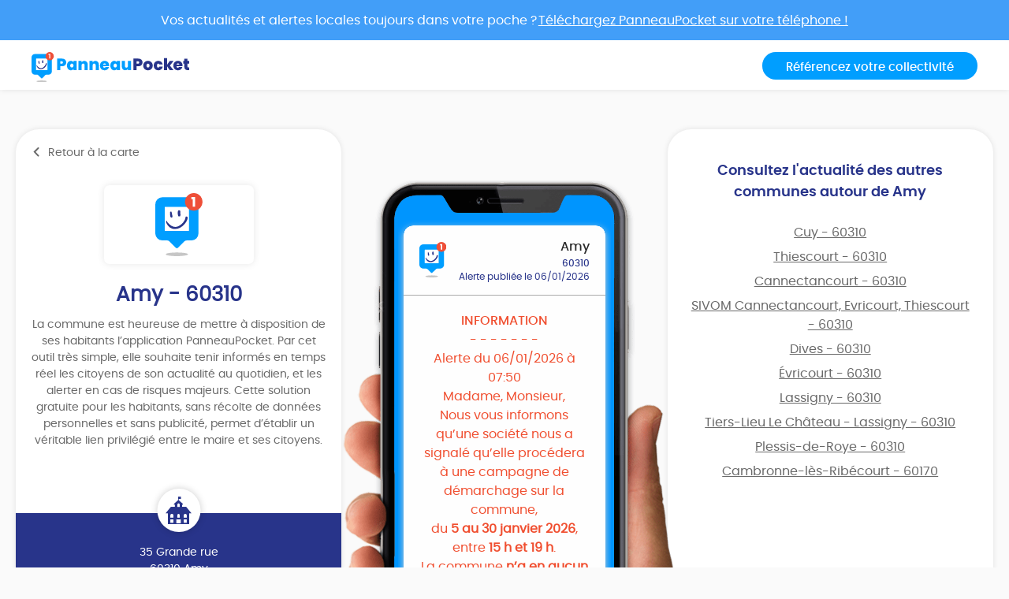

--- FILE ---
content_type: text/html; charset=UTF-8
request_url: https://app.panneaupocket.com/ville/148118262-amy-60310
body_size: 9579
content:
<!DOCTYPE html>
<html>
    <head>
        <meta charset="UTF-8">
        <meta name="viewport" content="width=device-width, initial-scale=1.0, maximum-scale=1.0, user-scalable=no, minimal-ui, shrink-to-fit=no">
        <meta name="apple-mobile-web-app-capable" content="yes">
        <meta http-equiv="X-UA-Compatible" content="IE=edge">
        <meta name="format-detection" content="telephone=no" />
        <link rel="apple-touch-icon" sizes="180x180" href="/apple-touch-icon.png">
<link rel="icon" type="image/png" sizes="32x32" href="/favicon-32x32.png">
<link rel="icon" type="image/png" sizes="16x16" href="/favicon-16x16.png">
<link rel="manifest" href="/site.webmanifest">
<meta name="theme-color" content="#ffffff">


        <title>Mairie Amy (FR-60) ⚠️ Alertes &amp; informations municipales</title>
            

    <meta name="description" content="Toute l&#039;information municipale de votre mairie Amy (FR-60) ➡️ alertes, météo, trafic, informations citoyennes." />

            <meta name="apple-itunes-app" content="app-id=1143507069, app-argument=https://app.panneaupocket.com/ville/148118262-amy-60310">

    <!-- Facebook OG -->
    <meta property="og:title" content="Mairie Amy (FR-60) ⚠️ Alertes &amp; informations municipales" />
    <meta property="og:description" content="Toute l&#039;information municipale de votre mairie Amy (FR-60) ➡️ alertes, météo, trafic, informations citoyennes." />
    <meta property="og:url" content="https://app.panneaupocket.com/ville/148118262-amy-60310" />
    <meta property="og:image" content="https://app.panneaupocket.com/build/images/logo/logo-ogimage.21baa1fb.png" />

    <!-- Twitter Card -->
    <meta name="twitter:site" content="@PanneauPocket" />
    <meta name="twitter:title" content="Mairie Amy (FR-60) ⚠️ Alertes &amp; informations municipales" />
    <meta name="twitter:description" content="Toute l&#039;information municipale de votre mairie Amy (FR-60) ➡️ alertes, météo, trafic, informations citoyennes." />
    <meta name="twitter:card" content="summary" />
    <meta name="twitter:image" content="https://app.panneaupocket.com/build/images/logo/logo-ogimage.21baa1fb.png" />

                  <link rel="stylesheet" href="/build/public.04aafb41.css" data-turbo-track="reload">
        
                    <script src="/build/runtime.04afa2f0.js" defer data-turbo-track="reload"></script><script src="/build/552.12320c91.js" defer data-turbo-track="reload"></script><script src="/build/614.d5359b7d.js" defer data-turbo-track="reload"></script><script src="/build/502.8f3c1c2f.js" defer data-turbo-track="reload"></script><script src="/build/660.0606484a.js" defer data-turbo-track="reload"></script><script src="/build/public.80a77e41.js" defer data-turbo-track="reload"></script>
            <script defer src="https://maps.googleapis.com/maps/api/js?key=AIzaSyDTxQ8RtIskeV-Y8IpiIV5lKRQVijDjlUA"></script>
        
            <!-- Matomo -->
    <script>
        var _paq = window._paq = window._paq || [];
        _paq.push(['trackPageView']);
        _paq.push(['enableLinkTracking']);
        (function() {
            var u="//analyse.panneaupocket.com/";
            _paq.push(['setTrackerUrl', u+'matomo.php']);
            _paq.push(['setSiteId', '2']);
            _paq.push(['setUserId', '']);
            var d=document, g=d.createElement('script'), s=d.getElementsByTagName('script')[0];
            g.async=true; g.src=u+'matomo.js'; s.parentNode.insertBefore(g,s);
        })();
    </script>
    <!-- End Matomo Code -->

    </head>
    <body class="public-base-body" data-controller="matomo">
        <header class="header">
            <a href="https://bit.ly/3Gescux" target="_blank" class="banner-link">
                <div class="banner-info">
                    <div class="text">Vos actualités et alertes locales toujours dans votre poche ? <span class="underline-download-text">Téléchargez PanneauPocket sur votre téléphone !</span></div>
                </div>
            </a>
            <div class="container">
                <div class="row">
                    <div class="col-md-6 col-sm-12 mb-2 mb-sm-0">
                                                    <a href="/" class="logo">
                                <img src="/build/images/logo/logo-inline.a04a54dc.svg" alt="">
                            </a>
                                            </div>

                    <div class="col-md-6 col-sm-12 d-flex justify-content-sm-end justify-content-center">
                        <a class="btn btn-primary" target="_blank" href="https://www.panneaupocket.com/">Référencez votre collectivité</a>
                    </div>
                </div>
            </div>
        </header>
        <main>
                <div id="fb-root"></div>
    <div class="container page-city">
        <div class="primary-area">
            <section class="frame-city-info">
                <div class="frame-city-info__header">
                    <a href="/" class="back-link">
                        <i class="icon icon--chevron-left"></i>
                        <span>Retour à la carte</span>
                    </a>
                </div>
                <div class="frame-city-info__content">
                    <div class="image">
                        <div style="background: url(/build/images/logo/logo-small.5ea87d10.svg)"></div>
                    </div>
                    <h1 class="title">Amy - 60310</h1>
                    <p>
                                                    La commune est heureuse de mettre à disposition de ses habitants l’application PanneauPocket. Par cet outil très simple, elle souhaite tenir informés en temps réel les citoyens de son actualité au quotidien, et les alerter en cas de risques majeurs. Cette solution gratuite pour les habitants, sans récolte de données personnelles et sans publicité, permet d’établir un véritable lien privilégié entre le maire et ses citoyens.
                                            </p>
                </div>
                <div class="frame-city-info__footer">
                    <i class="icon icon--townhall"></i>
                    <p class="address">
                        <span>35 Grande rue</span>
                        <span>60310 Amy</span>
                    </p>
                    <p class="contact">
                                                    <span>
                                <i class="icon icon--phone"></i>
                                <a href="tel:03 22 88 34 69">03 22 88 34 69</a>
                            </span>
                                                                            <span>
                                <i class="icon icon--envelope"></i>
                                <a href="mailto:mairie.amy@wanadoo.fr">mairie.amy@wanadoo.fr</a>
                            </span>
                                                                            <span>
                                <i class="icon icon--website"></i>
                                <a target="_blank" href="https://www.amy-oise.fr/">https://www.amy-oise.fr/</a>
                            </span>
                                            </p>
                </div>
            </section>
            <div class="mockup">
                <div class="mockup__image">
                    <img class="phone" src="/build/images/mockup.4b1f03fc.png" alt="">
                    <div class="screen embeded">
                                                <div class="sign-carousel" id="signCarousel">
                                                                                                                                                                                                                                                        <div class="sign-carousel--item sign-carousel--item--active" data-id="2021024610">
                                    
        <div
        data-controller="sign-preview-collection"
        class="sign-preview sign-preview--alert mode-device"
    >
                    <div class="sign-preview__title">
                <div class="logo">
                                                                        <img src="/build/images/logo/logo-small.5ea87d10.svg" class="default-logo" />
                                                            </div>
                <div class="infos">
                                            <p class="city">Amy</p>
                                                    <p class="postcode">60310</p>
                                                <p class="information">
                                                                                                <span class="date">
                                                        Alerte publiée le 06/01/2026

    
                                    </span>
                                                                                    </p>
                                    </div>
            </div>
        
                    <div class="sign-preview__content">
                <div class="title">
                    INFORMATION
                </div>
                <p>- - - - - - -</p>
                <div class="content">
                    <p>Alerte du 06/01/2026 à 07:50 </p>
                    <p>Madame, Monsieur,</p><p>Nous vous informons qu’une société nous a signalé qu’elle procédera à une campagne de démarchage sur la commune, </p><p>du <strong>5 au 30 janvier 2026</strong>, </p><p>entre <strong>15 h et 19 h</strong>.</p><p>La commune <strong>n’a en aucun cas autorisé</strong> ce démarchage. Toutefois, la réglementation en vigueur ne nous permet pas de l’interdire.</p><p>Nous vous rappelons que vous êtes <strong>libres de refuser</strong> d’écouter ou de recevoir ces démarcheurs.</p><p><br></p>

                                    </div>
                            </div>
        
                    <div class="sign-preview__actions">
                                    <div class="sign-nav">
                                                    <span class="action"></span>
                                                <span class="current">1 sur 14</span>
                                                    <a class="action" href="https://app.panneaupocket.com/ville/148118262-amy-60310?panneau=1611732465" title="Suivant">
                                <i class="fa fa-chevron-right"></i>
                            </a>
                                            </div>
                
                
            
    <div class="dropup social-share-dropdown">
        <button
            class="btn btn-link dropdown-toggle"
            data-toggle="dropdown"
            style=""
            aria-haspopup="true" aria-expanded="false"
        >
            Partager
            <i class="fas fa-share-square" aria-hidden="true"></i>
        </button>

        <div class="dropdown-menu dropdown-menu-right">
            <a class="dropdown-item item-twitter" href="https://twitter.com/intent/tweet?url=https://app.panneaupocket.com/ville/148118262-amy-60310?panneau=1872811769&text=" target="_blank">
                <i class="fab fa-twitter" aria-hidden="true"></i>
                <span class="sr-only">Partager</span>
                Sur Twitter
            </a>
            <a class="dropdown-item item-facebook" href="https://www.facebook.com/sharer/sharer.php?u=https://app.panneaupocket.com/ville/148118262-amy-60310?panneau=1872811769" target="_blank">
                <i class="fab fa-facebook" aria-hidden="true"></i>
                <span class="sr-only">Partager</span>
                Sur Facebook
            </a>
            <a class="dropdown-item" href="mailto:?subject=Information&#x20;de&#x20;Amy&body=Bonjour,&#x25;0D&#x25;0A&#x0A;je&#x20;vous&#x20;diffuse&#x20;cette&#x20;information&#x20;&#x3A;&#x25;0D&#x25;0A&#x0A;INFORMATION&#x20;&#x3A;&#x25;0D&#x25;0A&#x0A;https&#x3A;&#x2F;&#x2F;app.panneaupocket.com&#x2F;ville&#x2F;148118262-amy-60310&#x3F;panneau&#x3D;1872811769&#x0A;" target="_self">
                <i class="fas fa-envelope" aria-hidden="true"></i>
                <span class="sr-only">Partager</span>
                Par e-mail
            </a>
            <button type="button" class="dropdown-item" data-copy="https://app.panneaupocket.com/ville/148118262-amy-60310?panneau=1872811769" href="https://app.panneaupocket.com/ville/148118262-amy-60310?panneau=1872811769" data-tooltip="Copié!">
                <i class="fas fa-copy" aria-hidden="true"></i>
                Copier le lien
            </button>
        </div>
    </div>

            </div>
            </div>
                                </div>
                                                                                                                                                                                                                            <div class="sign-carousel--item " data-id="875917131">
                                    
        <div
        data-controller="sign-preview-collection"
        class="sign-preview  mode-device"
    >
                    <div class="sign-preview__title">
                <div class="logo">
                                                                        <img src="/build/images/logo/logo-small.5ea87d10.svg" class="default-logo" />
                                                            </div>
                <div class="infos">
                                            <p class="city">Amy</p>
                                                    <p class="postcode">60310</p>
                                                <p class="information">
                                                                                                <span class="date">
                                                        Info publiée le 13/01/2026

    
                                    </span>
                                                                                    </p>
                                    </div>
            </div>
        
                    <div class="sign-preview__content">
                <div class="title">
                    ACTIVITÉS CENTRE SOCIAL ET CULTUREL
                </div>
                <p>- - - - - - -</p>
                <div class="content">
                    
                    <p><br></p>

                                                                                                        <a href="https://panneau-pocket.s3.gra.perf.cloud.ovh.net/cache/sign_image/569910976696611b6850b08.02058943-1768296886.jpg/4394bff72eeab252cc6e48a4cf3c18d4" target="_blank">
                                    <img src="https://panneau-pocket.s3.gra.perf.cloud.ovh.net/cache/sign_image/569910976696611b6850b08.02058943-1768296886.jpg/9b54cdf2332192572d7f4007545fbe5c" loading="lazy" data-controller="retryable">
                                </a>
                                                                                                                                                            <a href="https://panneau-pocket.s3.gra.perf.cloud.ovh.net/cache/sign_image/1210595713696611bbbc1598.96350319-1768296891.jpg/f4b3eed6f89cda2b7daf5c1f6435f016" target="_blank">
                                    <img src="https://panneau-pocket.s3.gra.perf.cloud.ovh.net/cache/sign_image/1210595713696611bbbc1598.96350319-1768296891.jpg/ea43d6725008dee52c128c135a687b08" loading="lazy" data-controller="retryable">
                                </a>
                                                                                                                                                            <a href="https://panneau-pocket.s3.gra.perf.cloud.ovh.net/cache/sign_image/2092474500696611e21d8ba5.35026390-1768296930.jpg/3ece0ada9efdf760e1adcd49e9743f68" target="_blank">
                                    <img src="https://panneau-pocket.s3.gra.perf.cloud.ovh.net/cache/sign_image/2092474500696611e21d8ba5.35026390-1768296930.jpg/662453bcffa99db18de60c74d8235780" loading="lazy" data-controller="retryable">
                                </a>
                                                                                                                                                            <a href="https://panneau-pocket.s3.gra.perf.cloud.ovh.net/cache/sign_image/1726526277696611e7e79281.00183496-1768296935.jpg/e7508d2f512dbd554b80c0234a8360b8" target="_blank">
                                    <img src="https://panneau-pocket.s3.gra.perf.cloud.ovh.net/cache/sign_image/1726526277696611e7e79281.00183496-1768296935.jpg/808a336ec015975f1d295fcb85356929" loading="lazy" data-controller="retryable">
                                </a>
                                                                                        </div>
                            </div>
        
                    <div class="sign-preview__actions">
                                    <div class="sign-nav">
                                                    <a class="action" href="https://app.panneaupocket.com/ville/148118262-amy-60310?panneau=1872811769" title="Précédent">
                                <i class="fa fa-chevron-left"></i>
                            </a>
                                                <span class="current">2 sur 14</span>
                                                    <a class="action" href="https://app.panneaupocket.com/ville/148118262-amy-60310?panneau=1109416508" title="Suivant">
                                <i class="fa fa-chevron-right"></i>
                            </a>
                                            </div>
                
                
            
    <div class="dropup social-share-dropdown">
        <button
            class="btn btn-link dropdown-toggle"
            data-toggle="dropdown"
            style=""
            aria-haspopup="true" aria-expanded="false"
        >
            Partager
            <i class="fas fa-share-square" aria-hidden="true"></i>
        </button>

        <div class="dropdown-menu dropdown-menu-right">
            <a class="dropdown-item item-twitter" href="https://twitter.com/intent/tweet?url=https://app.panneaupocket.com/ville/148118262-amy-60310?panneau=1611732465&text=" target="_blank">
                <i class="fab fa-twitter" aria-hidden="true"></i>
                <span class="sr-only">Partager</span>
                Sur Twitter
            </a>
            <a class="dropdown-item item-facebook" href="https://www.facebook.com/sharer/sharer.php?u=https://app.panneaupocket.com/ville/148118262-amy-60310?panneau=1611732465" target="_blank">
                <i class="fab fa-facebook" aria-hidden="true"></i>
                <span class="sr-only">Partager</span>
                Sur Facebook
            </a>
            <a class="dropdown-item" href="mailto:?subject=Information&#x20;de&#x20;Amy&body=Bonjour,&#x25;0D&#x25;0A&#x0A;je&#x20;vous&#x20;diffuse&#x20;cette&#x20;information&#x20;&#x3A;&#x25;0D&#x25;0A&#x0A;ACTIVIT&#x00C9;S&#x20;CENTRE&#x20;SOCIAL&#x20;ET&#x20;CULTUREL&#x20;&#x3A;&#x25;0D&#x25;0A&#x0A;https&#x3A;&#x2F;&#x2F;app.panneaupocket.com&#x2F;ville&#x2F;148118262-amy-60310&#x3F;panneau&#x3D;1611732465&#x0A;" target="_self">
                <i class="fas fa-envelope" aria-hidden="true"></i>
                <span class="sr-only">Partager</span>
                Par e-mail
            </a>
            <button type="button" class="dropdown-item" data-copy="https://app.panneaupocket.com/ville/148118262-amy-60310?panneau=1611732465" href="https://app.panneaupocket.com/ville/148118262-amy-60310?panneau=1611732465" data-tooltip="Copié!">
                <i class="fas fa-copy" aria-hidden="true"></i>
                Copier le lien
            </button>
        </div>
    </div>

            </div>
            </div>
                                </div>
                                                                                                                                                                                                                            <div class="sign-carousel--item " data-id="1759848768">
                                    
        <div
        data-controller="sign-preview-collection"
        class="sign-preview  mode-device"
    >
                    <div class="sign-preview__title">
                <div class="logo">
                                                                        <img src="/build/images/logo/logo-small.5ea87d10.svg" class="default-logo" />
                                                            </div>
                <div class="infos">
                                            <p class="city">Amy</p>
                                                    <p class="postcode">60310</p>
                                                <p class="information">
                                                                                                <span class="date">
                                                        Info publiée le 13/01/2026

    
                                    </span>
                                                                                    </p>
                                    </div>
            </div>
        
                    <div class="sign-preview__content">
                <div class="title">
                    ACTIVITÉS CENTRE SOCIAL ET CULTUREL
                </div>
                <p>- - - - - - -</p>
                <div class="content">
                    
                    <p><br></p>

                                                                                                        <a href="https://panneau-pocket.s3.gra.perf.cloud.ovh.net/cache/sign_image/686725989696611474f7165.40670101-1768296775.jpg/ea2d67a69c582e4d7fd4aa3d559e7bf8" target="_blank">
                                    <img src="https://panneau-pocket.s3.gra.perf.cloud.ovh.net/cache/sign_image/686725989696611474f7165.40670101-1768296775.jpg/684194bba01256a3e1802db33ada366d" loading="lazy" data-controller="retryable">
                                </a>
                                                                                                                                                            <a href="https://panneau-pocket.s3.gra.perf.cloud.ovh.net/cache/sign_image/13945349466966114c6ed924.49828201-1768296780.jpg/7e41690558923418f3cc8df791570dcf" target="_blank">
                                    <img src="https://panneau-pocket.s3.gra.perf.cloud.ovh.net/cache/sign_image/13945349466966114c6ed924.49828201-1768296780.jpg/cafc31cae0e4eab350d5935ecf9d467c" loading="lazy" data-controller="retryable">
                                </a>
                                                                                                                                                            <a href="https://panneau-pocket.s3.gra.perf.cloud.ovh.net/cache/sign_image/15151375556966116156d162.93356683-1768296801.jpg/2ceb65a38ce04584c8e68d4070ed7875" target="_blank">
                                    <img src="https://panneau-pocket.s3.gra.perf.cloud.ovh.net/cache/sign_image/15151375556966116156d162.93356683-1768296801.jpg/80e119f45678f076a32f9d7cb65069ab" loading="lazy" data-controller="retryable">
                                </a>
                                                                                                                                                            <a href="https://panneau-pocket.s3.gra.perf.cloud.ovh.net/cache/sign_image/129179515269661166939f67.03183533-1768296806.jpg/028aa08c7fc5347afef4c595099a6ffe" target="_blank">
                                    <img src="https://panneau-pocket.s3.gra.perf.cloud.ovh.net/cache/sign_image/129179515269661166939f67.03183533-1768296806.jpg/97648710562b7d05de4c03fcd7c6523c" loading="lazy" data-controller="retryable">
                                </a>
                                                                                        </div>
                            </div>
        
                    <div class="sign-preview__actions">
                                    <div class="sign-nav">
                                                    <a class="action" href="https://app.panneaupocket.com/ville/148118262-amy-60310?panneau=1611732465" title="Précédent">
                                <i class="fa fa-chevron-left"></i>
                            </a>
                                                <span class="current">3 sur 14</span>
                                                    <a class="action" href="https://app.panneaupocket.com/ville/148118262-amy-60310?panneau=717527490" title="Suivant">
                                <i class="fa fa-chevron-right"></i>
                            </a>
                                            </div>
                
                
            
    <div class="dropup social-share-dropdown">
        <button
            class="btn btn-link dropdown-toggle"
            data-toggle="dropdown"
            style=""
            aria-haspopup="true" aria-expanded="false"
        >
            Partager
            <i class="fas fa-share-square" aria-hidden="true"></i>
        </button>

        <div class="dropdown-menu dropdown-menu-right">
            <a class="dropdown-item item-twitter" href="https://twitter.com/intent/tweet?url=https://app.panneaupocket.com/ville/148118262-amy-60310?panneau=1109416508&text=" target="_blank">
                <i class="fab fa-twitter" aria-hidden="true"></i>
                <span class="sr-only">Partager</span>
                Sur Twitter
            </a>
            <a class="dropdown-item item-facebook" href="https://www.facebook.com/sharer/sharer.php?u=https://app.panneaupocket.com/ville/148118262-amy-60310?panneau=1109416508" target="_blank">
                <i class="fab fa-facebook" aria-hidden="true"></i>
                <span class="sr-only">Partager</span>
                Sur Facebook
            </a>
            <a class="dropdown-item" href="mailto:?subject=Information&#x20;de&#x20;Amy&body=Bonjour,&#x25;0D&#x25;0A&#x0A;je&#x20;vous&#x20;diffuse&#x20;cette&#x20;information&#x20;&#x3A;&#x25;0D&#x25;0A&#x0A;ACTIVIT&#x00C9;S&#x20;CENTRE&#x20;SOCIAL&#x20;ET&#x20;CULTUREL&#x20;&#x3A;&#x25;0D&#x25;0A&#x0A;https&#x3A;&#x2F;&#x2F;app.panneaupocket.com&#x2F;ville&#x2F;148118262-amy-60310&#x3F;panneau&#x3D;1109416508&#x0A;" target="_self">
                <i class="fas fa-envelope" aria-hidden="true"></i>
                <span class="sr-only">Partager</span>
                Par e-mail
            </a>
            <button type="button" class="dropdown-item" data-copy="https://app.panneaupocket.com/ville/148118262-amy-60310?panneau=1109416508" href="https://app.panneaupocket.com/ville/148118262-amy-60310?panneau=1109416508" data-tooltip="Copié!">
                <i class="fas fa-copy" aria-hidden="true"></i>
                Copier le lien
            </button>
        </div>
    </div>

            </div>
            </div>
                                </div>
                                                                                                                                                                                                                            <div class="sign-carousel--item " data-id="252303549">
                                    
        <div
        data-controller="sign-preview-collection"
        class="sign-preview  mode-device"
    >
                    <div class="sign-preview__title">
                <div class="logo">
                                                                        <img src="/build/images/logo/logo-small.5ea87d10.svg" class="default-logo" />
                                                            </div>
                <div class="infos">
                                            <p class="city">Amy</p>
                                                    <p class="postcode">60310</p>
                                                <p class="information">
                                                                                                <span class="date">
                                                        Info modifiée le 07/01/2026

    
                                    </span>
                                                                                    </p>
                                    </div>
            </div>
        
                    <div class="sign-preview__content">
                <div class="title">
                    INSCRIPTION SUR LES LISTES ELECTORALES
                </div>
                <p>- - - - - - -</p>
                <div class="content">
                    
                    <p><br></p>

                                                                        <a href="/pdf/sign_pdf/252303549695e993864c8c5.80361457-1767807288.pdf" target="_blank">
                                <img src="https://panneau-pocket.s3.gra.perf.cloud.ovh.net/cache/sign_pdf/252303549695e993864c8c5.80361457-1767807288.pdf/e22499352b746894fd2abae680f21477" loading="lazy" data-controller="retryable">
                            </a>
                                                            </div>
                            </div>
        
                    <div class="sign-preview__actions">
                                    <div class="sign-nav">
                                                    <a class="action" href="https://app.panneaupocket.com/ville/148118262-amy-60310?panneau=1109416508" title="Précédent">
                                <i class="fa fa-chevron-left"></i>
                            </a>
                                                <span class="current">4 sur 14</span>
                                                    <a class="action" href="https://app.panneaupocket.com/ville/148118262-amy-60310?panneau=218620457" title="Suivant">
                                <i class="fa fa-chevron-right"></i>
                            </a>
                                            </div>
                
                
            
    <div class="dropup social-share-dropdown">
        <button
            class="btn btn-link dropdown-toggle"
            data-toggle="dropdown"
            style=""
            aria-haspopup="true" aria-expanded="false"
        >
            Partager
            <i class="fas fa-share-square" aria-hidden="true"></i>
        </button>

        <div class="dropdown-menu dropdown-menu-right">
            <a class="dropdown-item item-twitter" href="https://twitter.com/intent/tweet?url=https://app.panneaupocket.com/ville/148118262-amy-60310?panneau=717527490&text=" target="_blank">
                <i class="fab fa-twitter" aria-hidden="true"></i>
                <span class="sr-only">Partager</span>
                Sur Twitter
            </a>
            <a class="dropdown-item item-facebook" href="https://www.facebook.com/sharer/sharer.php?u=https://app.panneaupocket.com/ville/148118262-amy-60310?panneau=717527490" target="_blank">
                <i class="fab fa-facebook" aria-hidden="true"></i>
                <span class="sr-only">Partager</span>
                Sur Facebook
            </a>
            <a class="dropdown-item" href="mailto:?subject=Information&#x20;de&#x20;Amy&body=Bonjour,&#x25;0D&#x25;0A&#x0A;je&#x20;vous&#x20;diffuse&#x20;cette&#x20;information&#x20;&#x3A;&#x25;0D&#x25;0A&#x0A;INSCRIPTION&#x20;SUR&#x20;LES&#x20;LISTES&#x20;ELECTORALES&#x20;&#x3A;&#x25;0D&#x25;0A&#x0A;https&#x3A;&#x2F;&#x2F;app.panneaupocket.com&#x2F;ville&#x2F;148118262-amy-60310&#x3F;panneau&#x3D;717527490&#x0A;" target="_self">
                <i class="fas fa-envelope" aria-hidden="true"></i>
                <span class="sr-only">Partager</span>
                Par e-mail
            </a>
            <button type="button" class="dropdown-item" data-copy="https://app.panneaupocket.com/ville/148118262-amy-60310?panneau=717527490" href="https://app.panneaupocket.com/ville/148118262-amy-60310?panneau=717527490" data-tooltip="Copié!">
                <i class="fas fa-copy" aria-hidden="true"></i>
                Copier le lien
            </button>
        </div>
    </div>

            </div>
            </div>
                                </div>
                                                                                                                                                                                                                            <div class="sign-carousel--item " data-id="827824847">
                                    
        <div
        data-controller="sign-preview-collection"
        class="sign-preview  mode-device"
    >
                    <div class="sign-preview__title">
                <div class="logo">
                                                                        <img src="https://panneau-pocket.s3.gra.perf.cloud.ovh.net/cache/city_logo/2007736591-1620661020.png/75ef032f50df5b43e4d2e7237bb20f72" data-controller="retryable" />
                                                            </div>
                <div class="infos">
                                            <p class="city">CC du Pays des Sources</p>
                                                    <p class="postcode">60490</p>
                                                <p class="information">
                                                                                                <span class="date">
                                                        Info modifiée le 07/01/2026

    
                                    </span>
                                                                                    </p>
                                    </div>
            </div>
        
                    <div class="sign-preview__content">
                <div class="title">
                    Plateforme de réservation pour les vacances
                </div>
                <p>- - - - - - -</p>
                <div class="content">
                    
                    <p>Le Service Jeunesse du Pays des Sources vous annonce l’ouverture d'<strong style="color: rgb(255, 255, 0);">un nouveau Portail famille pour l'inscription aux activités</strong><strong>.</strong> </p><p><br></p><p><span class="ql-emojiblot" data-name="arrow_forward">﻿<span contenteditable="false"><span class="ap ap-arrow_forward">▶️</span>﻿</span>﻿</span> Service dédié au 12-17 ans</p><p><br></p><p><strong style="color: deeppink;">Un outil unique pour toutes les démarches des familles</strong></p><p>- Création d’un compte</p><p>- Réservation des activités</p><p>- Règlement des factures</p><p><br></p><p><a href="https://www.cc-pays-sources.fr/services-a-la-personne/jeunesse/les-vacances/" rel="noopener noreferrer" target="_blank"><span class="ql-emojiblot" data-name="memo">﻿<span contenteditable="false"><span class="ap ap-memo">📝</span>﻿</span>﻿</span> Dès aujourd’hui, créer votre espace personnel en ligne.</a></p><p><br></p><p><strong><span class="ql-emojiblot" data-name="warning">﻿<span contenteditable="false"><span class="ap ap-warning">⚠️</span>﻿</span>﻿</span></strong> <strong style="color: rgb(255, 255, 0);">Création du compte obligatoire pour inscrire votre enfant pour les prochaines vacances</strong></p><p><br></p><p>Toutes les informations sont sur </p><p><a href="https://www.cc-pays-sources.fr/services-a-la-personne/jeunesse/les-vacances/" rel="noopener noreferrer" target="_blank">www.cc-pays-sources.org</a></p><p>✅  Infos 📞  03 44 43 09 57 ou à jeunesse@cc-pays-sources.org</p>

                                    </div>
                            </div>
        
                    <div class="sign-preview__actions">
                                    <div class="sign-nav">
                                                    <a class="action" href="https://app.panneaupocket.com/ville/148118262-amy-60310?panneau=717527490" title="Précédent">
                                <i class="fa fa-chevron-left"></i>
                            </a>
                                                <span class="current">5 sur 14</span>
                                                    <a class="action" href="https://app.panneaupocket.com/ville/148118262-amy-60310?panneau=1044401026" title="Suivant">
                                <i class="fa fa-chevron-right"></i>
                            </a>
                                            </div>
                
                
            
    <div class="dropup social-share-dropdown">
        <button
            class="btn btn-link dropdown-toggle"
            data-toggle="dropdown"
            style=""
            aria-haspopup="true" aria-expanded="false"
        >
            Partager
            <i class="fas fa-share-square" aria-hidden="true"></i>
        </button>

        <div class="dropdown-menu dropdown-menu-right">
            <a class="dropdown-item item-twitter" href="https://twitter.com/intent/tweet?url=https://app.panneaupocket.com/ville/148118262-amy-60310?panneau=218620457&text=" target="_blank">
                <i class="fab fa-twitter" aria-hidden="true"></i>
                <span class="sr-only">Partager</span>
                Sur Twitter
            </a>
            <a class="dropdown-item item-facebook" href="https://www.facebook.com/sharer/sharer.php?u=https://app.panneaupocket.com/ville/148118262-amy-60310?panneau=218620457" target="_blank">
                <i class="fab fa-facebook" aria-hidden="true"></i>
                <span class="sr-only">Partager</span>
                Sur Facebook
            </a>
            <a class="dropdown-item" href="mailto:?subject=Information&#x20;de&#x20;Amy&body=Bonjour,&#x25;0D&#x25;0A&#x0A;je&#x20;vous&#x20;diffuse&#x20;cette&#x20;information&#x20;&#x3A;&#x25;0D&#x25;0A&#x0A;Plateforme&#x20;de&#x20;r&#x00E9;servation&#x20;pour&#x20;les&#x20;vacances&#x20;&#x3A;&#x25;0D&#x25;0A&#x0A;https&#x3A;&#x2F;&#x2F;app.panneaupocket.com&#x2F;ville&#x2F;148118262-amy-60310&#x3F;panneau&#x3D;218620457&#x0A;" target="_self">
                <i class="fas fa-envelope" aria-hidden="true"></i>
                <span class="sr-only">Partager</span>
                Par e-mail
            </a>
            <button type="button" class="dropdown-item" data-copy="https://app.panneaupocket.com/ville/148118262-amy-60310?panneau=218620457" href="https://app.panneaupocket.com/ville/148118262-amy-60310?panneau=218620457" data-tooltip="Copié!">
                <i class="fas fa-copy" aria-hidden="true"></i>
                Copier le lien
            </button>
        </div>
    </div>

            </div>
            </div>
                                </div>
                                                                                                                                                                                                                            <div class="sign-carousel--item " data-id="1237084737">
                                    
        <div
        data-controller="sign-preview-collection"
        class="sign-preview  mode-device"
    >
                    <div class="sign-preview__title">
                <div class="logo">
                                                                        <img src="https://panneau-pocket.s3.gra.perf.cloud.ovh.net/cache/city_logo/2007736591-1620661020.png/75ef032f50df5b43e4d2e7237bb20f72" data-controller="retryable" />
                                                            </div>
                <div class="infos">
                                            <p class="city">CC du Pays des Sources</p>
                                                    <p class="postcode">60490</p>
                                                <p class="information">
                                                                                                <span class="date">
                                                        Info modifiée le 06/01/2026

    
                                    </span>
                                                                                    </p>
                                    </div>
            </div>
        
                    <div class="sign-preview__content">
                <div class="title">
                    ✨ LES HAPPY SAMEDIS ✨
                </div>
                <p>- - - - - - -</p>
                <div class="content">
                    
                    <p><strong style="color: rgb(255, 255, 0);">Les Happy Samedis sont de retour en 2026 !</strong></p><p><strong style="color: rgb(255, 255, 0);">Pour les jeunes de 12 à 17 ans</strong></p><p>- - - - - - -</p><p><span style="color: white;">Chaque samedi, une nouvelle activité pour s'éclater entre jeunes !</span></p><p>🔸🔸🔸🔸</p><p><span style="color: rgb(8, 8, 9);"><span class="ql-emojiblot" data-name="boom">﻿<span contenteditable="false"><span class="ap ap-boom">💥</span>﻿</span>﻿</span></span> <span style="color: white;"><span class="ql-emojiblot">﻿<span contenteditable="false">﻿﻿﻿﻿﻿</span>﻿</span>PROCHAIN RENDEZ-VOUS</span> <span class="ql-emojiblot" data-name="boom">﻿<span contenteditable="false"><span class="ap ap-boom">💥</span>﻿</span>﻿</span></p><p><span style="color: white;">SAMEDI 10 janvier : au programme</span></p><p><span style="color: white;">Burger &amp; Laser - bowling - 10€</span></p><p><br></p><p><span style="color: white;">Il reste des places !</span></p><p><br></p><p><strong><span class="ql-emojiblot" data-name="round_pushpin">﻿<span contenteditable="false"><span class="ap ap-round_pushpin">📍</span>﻿</span>﻿</span></strong>Salle dédiée au Centre Social et Culturel de Lassigny</p><p><br></p><p><span class="ql-emojiblot" data-name="white_check_mark">﻿<span contenteditable="false"><span class="ap ap-white_check_mark">✅</span>﻿</span>﻿</span> <strong>Infos</strong> <a class="ql-phone" href="tel:0344963100" rel="noopener noreferrer" target="_blank"><span class="ql-emojiblot" data-name="telephone_receiver">﻿<span contenteditable="false"><span class="ap ap-telephone_receiver">📞</span>﻿</span>﻿</span></a> <span style="color: rgb(0, 145, 255);">03 44 43 09 57</span> ou à <a class="ql-email" href="mailto:jeunesse@cc-pays-sources.org" rel="noopener noreferrer" target="_blank">jeunesse@cc-pays-sources.org</a></p><p><a class="ql-email" href="mailto:jeunesse@cc-pays-sources.org" rel="noopener noreferrer" target="_blank"> </a></p><p><a href="https://www.cc-pays-sources.fr/services-a-la-personne/jeunesse/espace-jeunes/" rel="noopener noreferrer" target="_blank">Programme complet en ligne</a></p>

                                                                                                        <a href="https://panneau-pocket.s3.gra.perf.cloud.ovh.net/cache/sign_image/1237084737695d246b0edaa9.20427695-1767711851.jpg/ec3fc040967289cad8c338aedd5fc025" target="_blank">
                                    <img src="https://panneau-pocket.s3.gra.perf.cloud.ovh.net/cache/sign_image/1237084737695d246b0edaa9.20427695-1767711851.jpg/6b8dc201eb547aff547a6127a1fafc2a" loading="lazy" data-controller="retryable">
                                </a>
                                                                                        </div>
                            </div>
        
                    <div class="sign-preview__actions">
                                    <div class="sign-nav">
                                                    <a class="action" href="https://app.panneaupocket.com/ville/148118262-amy-60310?panneau=218620457" title="Précédent">
                                <i class="fa fa-chevron-left"></i>
                            </a>
                                                <span class="current">6 sur 14</span>
                                                    <a class="action" href="https://app.panneaupocket.com/ville/148118262-amy-60310?panneau=851465600" title="Suivant">
                                <i class="fa fa-chevron-right"></i>
                            </a>
                                            </div>
                
                
            
    <div class="dropup social-share-dropdown">
        <button
            class="btn btn-link dropdown-toggle"
            data-toggle="dropdown"
            style=""
            aria-haspopup="true" aria-expanded="false"
        >
            Partager
            <i class="fas fa-share-square" aria-hidden="true"></i>
        </button>

        <div class="dropdown-menu dropdown-menu-right">
            <a class="dropdown-item item-twitter" href="https://twitter.com/intent/tweet?url=https://app.panneaupocket.com/ville/148118262-amy-60310?panneau=1044401026&text=" target="_blank">
                <i class="fab fa-twitter" aria-hidden="true"></i>
                <span class="sr-only">Partager</span>
                Sur Twitter
            </a>
            <a class="dropdown-item item-facebook" href="https://www.facebook.com/sharer/sharer.php?u=https://app.panneaupocket.com/ville/148118262-amy-60310?panneau=1044401026" target="_blank">
                <i class="fab fa-facebook" aria-hidden="true"></i>
                <span class="sr-only">Partager</span>
                Sur Facebook
            </a>
            <a class="dropdown-item" href="mailto:?subject=Information&#x20;de&#x20;Amy&body=Bonjour,&#x25;0D&#x25;0A&#x0A;je&#x20;vous&#x20;diffuse&#x20;cette&#x20;information&#x20;&#x3A;&#x25;0D&#x25;0A&#x0A;&#x2728;&#x20;LES&#x20;HAPPY&#x20;SAMEDIS&#x20;&#x2728;&#x20;&#x3A;&#x25;0D&#x25;0A&#x0A;https&#x3A;&#x2F;&#x2F;app.panneaupocket.com&#x2F;ville&#x2F;148118262-amy-60310&#x3F;panneau&#x3D;1044401026&#x0A;" target="_self">
                <i class="fas fa-envelope" aria-hidden="true"></i>
                <span class="sr-only">Partager</span>
                Par e-mail
            </a>
            <button type="button" class="dropdown-item" data-copy="https://app.panneaupocket.com/ville/148118262-amy-60310?panneau=1044401026" href="https://app.panneaupocket.com/ville/148118262-amy-60310?panneau=1044401026" data-tooltip="Copié!">
                <i class="fas fa-copy" aria-hidden="true"></i>
                Copier le lien
            </button>
        </div>
    </div>

            </div>
            </div>
                                </div>
                                                                                                                                                                                                                            <div class="sign-carousel--item " data-id="720363508">
                                    
        <div
        data-controller="sign-preview-collection"
        class="sign-preview  mode-device"
    >
                    <div class="sign-preview__title">
                <div class="logo">
                                                                        <img src="/build/images/logo/logo-small.5ea87d10.svg" class="default-logo" />
                                                            </div>
                <div class="infos">
                                            <p class="city">Amy</p>
                                                    <p class="postcode">60310</p>
                                                <p class="information">
                                                                                                <span class="date">
                                                        Info modifiée le 06/01/2026

    
                                    </span>
                                                                                    </p>
                                    </div>
            </div>
        
                    <div class="sign-preview__content">
                <div class="title">
                    CENTRE SOCIAL LASSIGNY
                </div>
                <p>- - - - - - -</p>
                <div class="content">
                    
                    <p><br></p>

                                                                                                        <a href="https://panneau-pocket.s3.gra.perf.cloud.ovh.net/cache/sign_image/720363508695cfe4a2aa941.49110220-1767702090.png/b9c96a7367cb1a1cfc313b3919a60947" target="_blank">
                                    <img src="https://panneau-pocket.s3.gra.perf.cloud.ovh.net/cache/sign_image/720363508695cfe4a2aa941.49110220-1767702090.png/387e54821b629f816429685977dd111b" loading="lazy" data-controller="retryable">
                                </a>
                                                                                        </div>
                            </div>
        
                    <div class="sign-preview__actions">
                                    <div class="sign-nav">
                                                    <a class="action" href="https://app.panneaupocket.com/ville/148118262-amy-60310?panneau=1044401026" title="Précédent">
                                <i class="fa fa-chevron-left"></i>
                            </a>
                                                <span class="current">7 sur 14</span>
                                                    <a class="action" href="https://app.panneaupocket.com/ville/148118262-amy-60310?panneau=1607978134" title="Suivant">
                                <i class="fa fa-chevron-right"></i>
                            </a>
                                            </div>
                
                
            
    <div class="dropup social-share-dropdown">
        <button
            class="btn btn-link dropdown-toggle"
            data-toggle="dropdown"
            style=""
            aria-haspopup="true" aria-expanded="false"
        >
            Partager
            <i class="fas fa-share-square" aria-hidden="true"></i>
        </button>

        <div class="dropdown-menu dropdown-menu-right">
            <a class="dropdown-item item-twitter" href="https://twitter.com/intent/tweet?url=https://app.panneaupocket.com/ville/148118262-amy-60310?panneau=851465600&text=" target="_blank">
                <i class="fab fa-twitter" aria-hidden="true"></i>
                <span class="sr-only">Partager</span>
                Sur Twitter
            </a>
            <a class="dropdown-item item-facebook" href="https://www.facebook.com/sharer/sharer.php?u=https://app.panneaupocket.com/ville/148118262-amy-60310?panneau=851465600" target="_blank">
                <i class="fab fa-facebook" aria-hidden="true"></i>
                <span class="sr-only">Partager</span>
                Sur Facebook
            </a>
            <a class="dropdown-item" href="mailto:?subject=Information&#x20;de&#x20;Amy&body=Bonjour,&#x25;0D&#x25;0A&#x0A;je&#x20;vous&#x20;diffuse&#x20;cette&#x20;information&#x20;&#x3A;&#x25;0D&#x25;0A&#x0A;CENTRE&#x20;SOCIAL&#x20;LASSIGNY&#x20;&#x3A;&#x25;0D&#x25;0A&#x0A;https&#x3A;&#x2F;&#x2F;app.panneaupocket.com&#x2F;ville&#x2F;148118262-amy-60310&#x3F;panneau&#x3D;851465600&#x0A;" target="_self">
                <i class="fas fa-envelope" aria-hidden="true"></i>
                <span class="sr-only">Partager</span>
                Par e-mail
            </a>
            <button type="button" class="dropdown-item" data-copy="https://app.panneaupocket.com/ville/148118262-amy-60310?panneau=851465600" href="https://app.panneaupocket.com/ville/148118262-amy-60310?panneau=851465600" data-tooltip="Copié!">
                <i class="fas fa-copy" aria-hidden="true"></i>
                Copier le lien
            </button>
        </div>
    </div>

            </div>
            </div>
                                </div>
                                                                                                                                                                                                                            <div class="sign-carousel--item " data-id="1816469277">
                                    
        <div
        data-controller="sign-preview-collection"
        class="sign-preview  mode-device"
    >
                    <div class="sign-preview__title">
                <div class="logo">
                                                                        <img src="/build/images/logo/logo-small.5ea87d10.svg" class="default-logo" />
                                                            </div>
                <div class="infos">
                                            <p class="city">Amy</p>
                                                    <p class="postcode">60310</p>
                                                <p class="information">
                                                                                                <span class="date">
                                                        Info publiée le 06/01/2026

    
                                    </span>
                                                                                    </p>
                                    </div>
            </div>
        
                    <div class="sign-preview__content">
                <div class="title">
                    CONSEIL DEPARTEMENTAL
                </div>
                <p>- - - - - - -</p>
                <div class="content">
                    
                    <p><br></p>

                                                                                                        <a href="https://panneau-pocket.s3.gra.perf.cloud.ovh.net/cache/sign_image/1816469277695caa34399d18.42691922-1767680564.png/8bdd4d7e9f839071928403d04472cd3e" target="_blank">
                                    <img src="https://panneau-pocket.s3.gra.perf.cloud.ovh.net/cache/sign_image/1816469277695caa34399d18.42691922-1767680564.png/8f3a9d396c1091d252ebfa2f9cc22efb" loading="lazy" data-controller="retryable">
                                </a>
                                                                                        </div>
                            </div>
        
                    <div class="sign-preview__actions">
                                    <div class="sign-nav">
                                                    <a class="action" href="https://app.panneaupocket.com/ville/148118262-amy-60310?panneau=851465600" title="Précédent">
                                <i class="fa fa-chevron-left"></i>
                            </a>
                                                <span class="current">8 sur 14</span>
                                                    <a class="action" href="https://app.panneaupocket.com/ville/148118262-amy-60310?panneau=155686691" title="Suivant">
                                <i class="fa fa-chevron-right"></i>
                            </a>
                                            </div>
                
                
            
    <div class="dropup social-share-dropdown">
        <button
            class="btn btn-link dropdown-toggle"
            data-toggle="dropdown"
            style=""
            aria-haspopup="true" aria-expanded="false"
        >
            Partager
            <i class="fas fa-share-square" aria-hidden="true"></i>
        </button>

        <div class="dropdown-menu dropdown-menu-right">
            <a class="dropdown-item item-twitter" href="https://twitter.com/intent/tweet?url=https://app.panneaupocket.com/ville/148118262-amy-60310?panneau=1607978134&text=" target="_blank">
                <i class="fab fa-twitter" aria-hidden="true"></i>
                <span class="sr-only">Partager</span>
                Sur Twitter
            </a>
            <a class="dropdown-item item-facebook" href="https://www.facebook.com/sharer/sharer.php?u=https://app.panneaupocket.com/ville/148118262-amy-60310?panneau=1607978134" target="_blank">
                <i class="fab fa-facebook" aria-hidden="true"></i>
                <span class="sr-only">Partager</span>
                Sur Facebook
            </a>
            <a class="dropdown-item" href="mailto:?subject=Information&#x20;de&#x20;Amy&body=Bonjour,&#x25;0D&#x25;0A&#x0A;je&#x20;vous&#x20;diffuse&#x20;cette&#x20;information&#x20;&#x3A;&#x25;0D&#x25;0A&#x0A;CONSEIL&#x20;DEPARTEMENTAL&#x20;&#x3A;&#x25;0D&#x25;0A&#x0A;https&#x3A;&#x2F;&#x2F;app.panneaupocket.com&#x2F;ville&#x2F;148118262-amy-60310&#x3F;panneau&#x3D;1607978134&#x0A;" target="_self">
                <i class="fas fa-envelope" aria-hidden="true"></i>
                <span class="sr-only">Partager</span>
                Par e-mail
            </a>
            <button type="button" class="dropdown-item" data-copy="https://app.panneaupocket.com/ville/148118262-amy-60310?panneau=1607978134" href="https://app.panneaupocket.com/ville/148118262-amy-60310?panneau=1607978134" data-tooltip="Copié!">
                <i class="fas fa-copy" aria-hidden="true"></i>
                Copier le lien
            </button>
        </div>
    </div>

            </div>
            </div>
                                </div>
                                                                                                                                                                                                                            <div class="sign-carousel--item " data-id="1063085431">
                                    
        <div
        data-controller="sign-preview-collection"
        class="sign-preview  mode-device"
    >
                    <div class="sign-preview__title">
                <div class="logo">
                                                                        <img src="/build/images/logo/logo-small.5ea87d10.svg" class="default-logo" />
                                                            </div>
                <div class="infos">
                                            <p class="city">Amy</p>
                                                    <p class="postcode">60310</p>
                                                <p class="information">
                                                                                                <span class="date">
                                                        Info modifiée le 30/12/2025

    
                                    </span>
                                                                                    </p>
                                    </div>
            </div>
        
                    <div class="sign-preview__content">
                <div class="title">
                    CENTRE SOCIAL DE LASSIGNY
                </div>
                <p>- - - - - - -</p>
                <div class="content">
                    
                    <p><br></p>

                                                                                                        <a href="https://panneau-pocket.s3.gra.perf.cloud.ovh.net/cache/sign_image/10630854316953c1f5ba8315.25667081-1767096821.jpg/c6017f8eae33fa1041ad62fdf047e015" target="_blank">
                                    <img src="https://panneau-pocket.s3.gra.perf.cloud.ovh.net/cache/sign_image/10630854316953c1f5ba8315.25667081-1767096821.jpg/2235a2eb4714da0415d2712b06f9c08f" loading="lazy" data-controller="retryable">
                                </a>
                                                                                        </div>
                            </div>
        
                    <div class="sign-preview__actions">
                                    <div class="sign-nav">
                                                    <a class="action" href="https://app.panneaupocket.com/ville/148118262-amy-60310?panneau=1607978134" title="Précédent">
                                <i class="fa fa-chevron-left"></i>
                            </a>
                                                <span class="current">9 sur 14</span>
                                                    <a class="action" href="https://app.panneaupocket.com/ville/148118262-amy-60310?panneau=1711182030" title="Suivant">
                                <i class="fa fa-chevron-right"></i>
                            </a>
                                            </div>
                
                
            
    <div class="dropup social-share-dropdown">
        <button
            class="btn btn-link dropdown-toggle"
            data-toggle="dropdown"
            style=""
            aria-haspopup="true" aria-expanded="false"
        >
            Partager
            <i class="fas fa-share-square" aria-hidden="true"></i>
        </button>

        <div class="dropdown-menu dropdown-menu-right">
            <a class="dropdown-item item-twitter" href="https://twitter.com/intent/tweet?url=https://app.panneaupocket.com/ville/148118262-amy-60310?panneau=155686691&text=" target="_blank">
                <i class="fab fa-twitter" aria-hidden="true"></i>
                <span class="sr-only">Partager</span>
                Sur Twitter
            </a>
            <a class="dropdown-item item-facebook" href="https://www.facebook.com/sharer/sharer.php?u=https://app.panneaupocket.com/ville/148118262-amy-60310?panneau=155686691" target="_blank">
                <i class="fab fa-facebook" aria-hidden="true"></i>
                <span class="sr-only">Partager</span>
                Sur Facebook
            </a>
            <a class="dropdown-item" href="mailto:?subject=Information&#x20;de&#x20;Amy&body=Bonjour,&#x25;0D&#x25;0A&#x0A;je&#x20;vous&#x20;diffuse&#x20;cette&#x20;information&#x20;&#x3A;&#x25;0D&#x25;0A&#x0A;CENTRE&#x20;SOCIAL&#x20;DE&#x20;LASSIGNY&#x20;&#x3A;&#x25;0D&#x25;0A&#x0A;https&#x3A;&#x2F;&#x2F;app.panneaupocket.com&#x2F;ville&#x2F;148118262-amy-60310&#x3F;panneau&#x3D;155686691&#x0A;" target="_self">
                <i class="fas fa-envelope" aria-hidden="true"></i>
                <span class="sr-only">Partager</span>
                Par e-mail
            </a>
            <button type="button" class="dropdown-item" data-copy="https://app.panneaupocket.com/ville/148118262-amy-60310?panneau=155686691" href="https://app.panneaupocket.com/ville/148118262-amy-60310?panneau=155686691" data-tooltip="Copié!">
                <i class="fas fa-copy" aria-hidden="true"></i>
                Copier le lien
            </button>
        </div>
    </div>

            </div>
            </div>
                                </div>
                                                                                                                                                                                                                            <div class="sign-carousel--item " data-id="791112702">
                                    
        <div
        data-controller="sign-preview-collection"
        class="sign-preview  mode-device"
    >
                    <div class="sign-preview__title">
                <div class="logo">
                                                                        <img src="/build/images/logo/logo-small.5ea87d10.svg" class="default-logo" />
                                                            </div>
                <div class="infos">
                                            <p class="city">Amy</p>
                                                    <p class="postcode">60310</p>
                                                <p class="information">
                                                                                                <span class="date">
                                                        Info modifiée le 05/12/2025

    
                                    </span>
                                                                                    </p>
                                    </div>
            </div>
        
                    <div class="sign-preview__content">
                <div class="title">
                    Nouvelle entreprise
                </div>
                <p>- - - - - - -</p>
                <div class="content">
                    
                    <p>Madame, Monsieur,</p><p><br></p><p>Une nouvelle activité dans votre commune.</p><p>Fabrication et création d'articles en couture et broderie fait mains</p><p>tel : 06 21 09 12 24</p><p>mail : lespetitesbroderiesdelodie@hotmail.com</p>

                                                                                                        <a href="https://panneau-pocket.s3.gra.perf.cloud.ovh.net/cache/sign_image/7911127026932b9b6639433.39851640-1764932022.jpg/c29c34b424fc4a8e582fec95cb1b7dac" target="_blank">
                                    <img src="https://panneau-pocket.s3.gra.perf.cloud.ovh.net/cache/sign_image/7911127026932b9b6639433.39851640-1764932022.jpg/efc774962440bd9b237f21bf693593f7" loading="lazy" data-controller="retryable">
                                </a>
                                                                                        </div>
                            </div>
        
                    <div class="sign-preview__actions">
                                    <div class="sign-nav">
                                                    <a class="action" href="https://app.panneaupocket.com/ville/148118262-amy-60310?panneau=155686691" title="Précédent">
                                <i class="fa fa-chevron-left"></i>
                            </a>
                                                <span class="current">10 sur 14</span>
                                                    <a class="action" href="https://app.panneaupocket.com/ville/148118262-amy-60310?panneau=643700093" title="Suivant">
                                <i class="fa fa-chevron-right"></i>
                            </a>
                                            </div>
                
                
            
    <div class="dropup social-share-dropdown">
        <button
            class="btn btn-link dropdown-toggle"
            data-toggle="dropdown"
            style=""
            aria-haspopup="true" aria-expanded="false"
        >
            Partager
            <i class="fas fa-share-square" aria-hidden="true"></i>
        </button>

        <div class="dropdown-menu dropdown-menu-right">
            <a class="dropdown-item item-twitter" href="https://twitter.com/intent/tweet?url=https://app.panneaupocket.com/ville/148118262-amy-60310?panneau=1711182030&text=" target="_blank">
                <i class="fab fa-twitter" aria-hidden="true"></i>
                <span class="sr-only">Partager</span>
                Sur Twitter
            </a>
            <a class="dropdown-item item-facebook" href="https://www.facebook.com/sharer/sharer.php?u=https://app.panneaupocket.com/ville/148118262-amy-60310?panneau=1711182030" target="_blank">
                <i class="fab fa-facebook" aria-hidden="true"></i>
                <span class="sr-only">Partager</span>
                Sur Facebook
            </a>
            <a class="dropdown-item" href="mailto:?subject=Information&#x20;de&#x20;Amy&body=Bonjour,&#x25;0D&#x25;0A&#x0A;je&#x20;vous&#x20;diffuse&#x20;cette&#x20;information&#x20;&#x3A;&#x25;0D&#x25;0A&#x0A;Nouvelle&#x20;entreprise&#x20;&#x3A;&#x25;0D&#x25;0A&#x0A;https&#x3A;&#x2F;&#x2F;app.panneaupocket.com&#x2F;ville&#x2F;148118262-amy-60310&#x3F;panneau&#x3D;1711182030&#x0A;" target="_self">
                <i class="fas fa-envelope" aria-hidden="true"></i>
                <span class="sr-only">Partager</span>
                Par e-mail
            </a>
            <button type="button" class="dropdown-item" data-copy="https://app.panneaupocket.com/ville/148118262-amy-60310?panneau=1711182030" href="https://app.panneaupocket.com/ville/148118262-amy-60310?panneau=1711182030" data-tooltip="Copié!">
                <i class="fas fa-copy" aria-hidden="true"></i>
                Copier le lien
            </button>
        </div>
    </div>

            </div>
            </div>
                                </div>
                                                                                                                                                                                                                            <div class="sign-carousel--item " data-id="1673288934">
                                    
        <div
        data-controller="sign-preview-collection"
        class="sign-preview  mode-device"
    >
                    <div class="sign-preview__title">
                <div class="logo">
                                                                        <img src="/build/images/logo/logo-small.5ea87d10.svg" class="default-logo" />
                                                            </div>
                <div class="infos">
                                            <p class="city">Amy</p>
                                                    <p class="postcode">60310</p>
                                                <p class="information">
                                                                                                <span class="date">
                                                        Info publiée le 18/11/2025

    
                                    </span>
                                                                                    </p>
                                    </div>
            </div>
        
                    <div class="sign-preview__content">
                <div class="title">
                    GALETTE DES ROIS A LASSIGNY
                </div>
                <p>- - - - - - -</p>
                <div class="content">
                    
                    <p><br></p>

                                                                        <a href="/pdf/sign_pdf/1673288934691ca4c03a2fe4.49672322-1763484864.pdf" target="_blank">
                                <img src="https://panneau-pocket.s3.gra.perf.cloud.ovh.net/cache/sign_pdf/1673288934691ca4c03a2fe4.49672322-1763484864.pdf/bb4bf76ef4aac93f7d286c50395b6b89" loading="lazy" data-controller="retryable">
                            </a>
                                                            </div>
                            </div>
        
                    <div class="sign-preview__actions">
                                    <div class="sign-nav">
                                                    <a class="action" href="https://app.panneaupocket.com/ville/148118262-amy-60310?panneau=1711182030" title="Précédent">
                                <i class="fa fa-chevron-left"></i>
                            </a>
                                                <span class="current">11 sur 14</span>
                                                    <a class="action" href="https://app.panneaupocket.com/ville/148118262-amy-60310?panneau=1461422315" title="Suivant">
                                <i class="fa fa-chevron-right"></i>
                            </a>
                                            </div>
                
                
            
    <div class="dropup social-share-dropdown">
        <button
            class="btn btn-link dropdown-toggle"
            data-toggle="dropdown"
            style=""
            aria-haspopup="true" aria-expanded="false"
        >
            Partager
            <i class="fas fa-share-square" aria-hidden="true"></i>
        </button>

        <div class="dropdown-menu dropdown-menu-right">
            <a class="dropdown-item item-twitter" href="https://twitter.com/intent/tweet?url=https://app.panneaupocket.com/ville/148118262-amy-60310?panneau=643700093&text=" target="_blank">
                <i class="fab fa-twitter" aria-hidden="true"></i>
                <span class="sr-only">Partager</span>
                Sur Twitter
            </a>
            <a class="dropdown-item item-facebook" href="https://www.facebook.com/sharer/sharer.php?u=https://app.panneaupocket.com/ville/148118262-amy-60310?panneau=643700093" target="_blank">
                <i class="fab fa-facebook" aria-hidden="true"></i>
                <span class="sr-only">Partager</span>
                Sur Facebook
            </a>
            <a class="dropdown-item" href="mailto:?subject=Information&#x20;de&#x20;Amy&body=Bonjour,&#x25;0D&#x25;0A&#x0A;je&#x20;vous&#x20;diffuse&#x20;cette&#x20;information&#x20;&#x3A;&#x25;0D&#x25;0A&#x0A;GALETTE&#x20;DES&#x20;ROIS&#x20;A&#x20;LASSIGNY&#x20;&#x3A;&#x25;0D&#x25;0A&#x0A;https&#x3A;&#x2F;&#x2F;app.panneaupocket.com&#x2F;ville&#x2F;148118262-amy-60310&#x3F;panneau&#x3D;643700093&#x0A;" target="_self">
                <i class="fas fa-envelope" aria-hidden="true"></i>
                <span class="sr-only">Partager</span>
                Par e-mail
            </a>
            <button type="button" class="dropdown-item" data-copy="https://app.panneaupocket.com/ville/148118262-amy-60310?panneau=643700093" href="https://app.panneaupocket.com/ville/148118262-amy-60310?panneau=643700093" data-tooltip="Copié!">
                <i class="fas fa-copy" aria-hidden="true"></i>
                Copier le lien
            </button>
        </div>
    </div>

            </div>
            </div>
                                </div>
                                                                                                                                                                                                                            <div class="sign-carousel--item " data-id="1469625477">
                                    
        <div
        data-controller="sign-preview-collection"
        class="sign-preview  mode-device"
    >
                    <div class="sign-preview__title">
                <div class="logo">
                                                                        <img src="/build/images/logo/logo-small.5ea87d10.svg" class="default-logo" />
                                                            </div>
                <div class="infos">
                                            <p class="city">Amy</p>
                                                    <p class="postcode">60310</p>
                                                <p class="information">
                                                                                                <span class="date">
                                                        Info modifiée le 14/11/2025

    
                                    </span>
                                                                                    </p>
                                    </div>
            </div>
        
                    <div class="sign-preview__content">
                <div class="title">
                    CENTRE SOCIAL DE LASSIGNY
                </div>
                <p>- - - - - - -</p>
                <div class="content">
                    
                    <p><br></p>

                                                                                                        <a href="https://panneau-pocket.s3.gra.perf.cloud.ovh.net/cache/sign_image/14696254776916d637bb8e30.42742739-1763104311.jpg/0382dfc21159d808444d617bc7995eee" target="_blank">
                                    <img src="https://panneau-pocket.s3.gra.perf.cloud.ovh.net/cache/sign_image/14696254776916d637bb8e30.42742739-1763104311.jpg/445fddb1a4d65756df5a9723e9e0a2ed" loading="lazy" data-controller="retryable">
                                </a>
                                                                                        </div>
                            </div>
        
                    <div class="sign-preview__actions">
                                    <div class="sign-nav">
                                                    <a class="action" href="https://app.panneaupocket.com/ville/148118262-amy-60310?panneau=643700093" title="Précédent">
                                <i class="fa fa-chevron-left"></i>
                            </a>
                                                <span class="current">12 sur 14</span>
                                                    <a class="action" href="https://app.panneaupocket.com/ville/148118262-amy-60310?panneau=1962558819" title="Suivant">
                                <i class="fa fa-chevron-right"></i>
                            </a>
                                            </div>
                
                
            
    <div class="dropup social-share-dropdown">
        <button
            class="btn btn-link dropdown-toggle"
            data-toggle="dropdown"
            style=""
            aria-haspopup="true" aria-expanded="false"
        >
            Partager
            <i class="fas fa-share-square" aria-hidden="true"></i>
        </button>

        <div class="dropdown-menu dropdown-menu-right">
            <a class="dropdown-item item-twitter" href="https://twitter.com/intent/tweet?url=https://app.panneaupocket.com/ville/148118262-amy-60310?panneau=1461422315&text=" target="_blank">
                <i class="fab fa-twitter" aria-hidden="true"></i>
                <span class="sr-only">Partager</span>
                Sur Twitter
            </a>
            <a class="dropdown-item item-facebook" href="https://www.facebook.com/sharer/sharer.php?u=https://app.panneaupocket.com/ville/148118262-amy-60310?panneau=1461422315" target="_blank">
                <i class="fab fa-facebook" aria-hidden="true"></i>
                <span class="sr-only">Partager</span>
                Sur Facebook
            </a>
            <a class="dropdown-item" href="mailto:?subject=Information&#x20;de&#x20;Amy&body=Bonjour,&#x25;0D&#x25;0A&#x0A;je&#x20;vous&#x20;diffuse&#x20;cette&#x20;information&#x20;&#x3A;&#x25;0D&#x25;0A&#x0A;CENTRE&#x20;SOCIAL&#x20;DE&#x20;LASSIGNY&#x20;&#x3A;&#x25;0D&#x25;0A&#x0A;https&#x3A;&#x2F;&#x2F;app.panneaupocket.com&#x2F;ville&#x2F;148118262-amy-60310&#x3F;panneau&#x3D;1461422315&#x0A;" target="_self">
                <i class="fas fa-envelope" aria-hidden="true"></i>
                <span class="sr-only">Partager</span>
                Par e-mail
            </a>
            <button type="button" class="dropdown-item" data-copy="https://app.panneaupocket.com/ville/148118262-amy-60310?panneau=1461422315" href="https://app.panneaupocket.com/ville/148118262-amy-60310?panneau=1461422315" data-tooltip="Copié!">
                <i class="fas fa-copy" aria-hidden="true"></i>
                Copier le lien
            </button>
        </div>
    </div>

            </div>
            </div>
                                </div>
                                                                                                                                                                                                                            <div class="sign-carousel--item " data-id="1443181699">
                                    
        <div
        data-controller="sign-preview-collection"
        class="sign-preview  mode-device"
    >
                    <div class="sign-preview__title">
                <div class="logo">
                                                                        <img src="/build/images/logo/logo-small.5ea87d10.svg" class="default-logo" />
                                                            </div>
                <div class="infos">
                                            <p class="city">Amy</p>
                                                    <p class="postcode">60310</p>
                                                <p class="information">
                                                                                                <span class="date">
                                                        Info publiée le 15/04/2025

    
                                    </span>
                                                                                    </p>
                                    </div>
            </div>
        
                    <div class="sign-preview__content">
                <div class="title">
                    CENTRE SOCIAL
                </div>
                <p>- - - - - - -</p>
                <div class="content">
                    
                    <p><br></p>

                                                                                                        <a href="https://panneau-pocket.s3.gra.perf.cloud.ovh.net/cache/sign_image/144318169967fe3c3c696bb8.96706656-1744714812.png/316834387972fa2c0e9b900d43c5add4" target="_blank">
                                    <img src="https://panneau-pocket.s3.gra.perf.cloud.ovh.net/cache/sign_image/144318169967fe3c3c696bb8.96706656-1744714812.png/a93852667d4a16145abecfc8b9f1f3c3" loading="lazy" data-controller="retryable">
                                </a>
                                                                                        </div>
                            </div>
        
                    <div class="sign-preview__actions">
                                    <div class="sign-nav">
                                                    <a class="action" href="https://app.panneaupocket.com/ville/148118262-amy-60310?panneau=1461422315" title="Précédent">
                                <i class="fa fa-chevron-left"></i>
                            </a>
                                                <span class="current">13 sur 14</span>
                                                    <a class="action" href="https://app.panneaupocket.com/ville/148118262-amy-60310?panneau=2049503971" title="Suivant">
                                <i class="fa fa-chevron-right"></i>
                            </a>
                                            </div>
                
                
            
    <div class="dropup social-share-dropdown">
        <button
            class="btn btn-link dropdown-toggle"
            data-toggle="dropdown"
            style=""
            aria-haspopup="true" aria-expanded="false"
        >
            Partager
            <i class="fas fa-share-square" aria-hidden="true"></i>
        </button>

        <div class="dropdown-menu dropdown-menu-right">
            <a class="dropdown-item item-twitter" href="https://twitter.com/intent/tweet?url=https://app.panneaupocket.com/ville/148118262-amy-60310?panneau=1962558819&text=" target="_blank">
                <i class="fab fa-twitter" aria-hidden="true"></i>
                <span class="sr-only">Partager</span>
                Sur Twitter
            </a>
            <a class="dropdown-item item-facebook" href="https://www.facebook.com/sharer/sharer.php?u=https://app.panneaupocket.com/ville/148118262-amy-60310?panneau=1962558819" target="_blank">
                <i class="fab fa-facebook" aria-hidden="true"></i>
                <span class="sr-only">Partager</span>
                Sur Facebook
            </a>
            <a class="dropdown-item" href="mailto:?subject=Information&#x20;de&#x20;Amy&body=Bonjour,&#x25;0D&#x25;0A&#x0A;je&#x20;vous&#x20;diffuse&#x20;cette&#x20;information&#x20;&#x3A;&#x25;0D&#x25;0A&#x0A;CENTRE&#x20;SOCIAL&#x20;&#x3A;&#x25;0D&#x25;0A&#x0A;https&#x3A;&#x2F;&#x2F;app.panneaupocket.com&#x2F;ville&#x2F;148118262-amy-60310&#x3F;panneau&#x3D;1962558819&#x0A;" target="_self">
                <i class="fas fa-envelope" aria-hidden="true"></i>
                <span class="sr-only">Partager</span>
                Par e-mail
            </a>
            <button type="button" class="dropdown-item" data-copy="https://app.panneaupocket.com/ville/148118262-amy-60310?panneau=1962558819" href="https://app.panneaupocket.com/ville/148118262-amy-60310?panneau=1962558819" data-tooltip="Copié!">
                <i class="fas fa-copy" aria-hidden="true"></i>
                Copier le lien
            </button>
        </div>
    </div>

            </div>
            </div>
                                </div>
                                                                                                                                                                                                                            <div class="sign-carousel--item " data-id="272770531">
                                    
        <div
        data-controller="sign-preview-collection"
        class="sign-preview  mode-device"
    >
                    <div class="sign-preview__title">
                <div class="logo">
                                                                        <img src="/build/images/logo/logo-small.5ea87d10.svg" class="default-logo" />
                                                            </div>
                <div class="infos">
                                            <p class="city">Amy</p>
                                                    <p class="postcode">60310</p>
                                                <p class="information">
                                                                                                <span class="date">
                                                        Info publiée le 17/05/2024

    
                                    </span>
                                                                                    </p>
                                    </div>
            </div>
        
                    <div class="sign-preview__content">
                <div class="title">
                    HORAIRES MAIRIE
                </div>
                <p>- - - - - - -</p>
                <div class="content">
                    
                    <p>A partir du mardi 4 juin 2024,</p><p>les horaires de mairie seront les suivants :</p><p><br></p><p>mardi de 16 h à 17 h 30</p><p>vendredi de 11 h à 12 h </p>

                                                                                                        <a href="https://panneau-pocket.s3.gra.perf.cloud.ovh.net/cache/sign_image/272770531664738beebc027.45664874-1715943614.jpg/054ed4ee100e4a0a3d2171c941673ff5" target="_blank">
                                    <img src="https://panneau-pocket.s3.gra.perf.cloud.ovh.net/cache/sign_image/272770531664738beebc027.45664874-1715943614.jpg/5886b8759e6afcde61bb6b421a7d4a59" loading="lazy" data-controller="retryable">
                                </a>
                                                                                        </div>
                            </div>
        
                    <div class="sign-preview__actions">
                                    <div class="sign-nav">
                                                    <a class="action" href="https://app.panneaupocket.com/ville/148118262-amy-60310?panneau=1962558819" title="Précédent">
                                <i class="fa fa-chevron-left"></i>
                            </a>
                                                <span class="current">14 sur 14</span>
                                                    <span class="action"></span>
                                            </div>
                
                
            
    <div class="dropup social-share-dropdown">
        <button
            class="btn btn-link dropdown-toggle"
            data-toggle="dropdown"
            style=""
            aria-haspopup="true" aria-expanded="false"
        >
            Partager
            <i class="fas fa-share-square" aria-hidden="true"></i>
        </button>

        <div class="dropdown-menu dropdown-menu-right">
            <a class="dropdown-item item-twitter" href="https://twitter.com/intent/tweet?url=https://app.panneaupocket.com/ville/148118262-amy-60310?panneau=2049503971&text=" target="_blank">
                <i class="fab fa-twitter" aria-hidden="true"></i>
                <span class="sr-only">Partager</span>
                Sur Twitter
            </a>
            <a class="dropdown-item item-facebook" href="https://www.facebook.com/sharer/sharer.php?u=https://app.panneaupocket.com/ville/148118262-amy-60310?panneau=2049503971" target="_blank">
                <i class="fab fa-facebook" aria-hidden="true"></i>
                <span class="sr-only">Partager</span>
                Sur Facebook
            </a>
            <a class="dropdown-item" href="mailto:?subject=Information&#x20;de&#x20;Amy&body=Bonjour,&#x25;0D&#x25;0A&#x0A;je&#x20;vous&#x20;diffuse&#x20;cette&#x20;information&#x20;&#x3A;&#x25;0D&#x25;0A&#x0A;HORAIRES&#x20;MAIRIE&#x20;&#x3A;&#x25;0D&#x25;0A&#x0A;https&#x3A;&#x2F;&#x2F;app.panneaupocket.com&#x2F;ville&#x2F;148118262-amy-60310&#x3F;panneau&#x3D;2049503971&#x0A;" target="_self">
                <i class="fas fa-envelope" aria-hidden="true"></i>
                <span class="sr-only">Partager</span>
                Par e-mail
            </a>
            <button type="button" class="dropdown-item" data-copy="https://app.panneaupocket.com/ville/148118262-amy-60310?panneau=2049503971" href="https://app.panneaupocket.com/ville/148118262-amy-60310?panneau=2049503971" data-tooltip="Copié!">
                <i class="fas fa-copy" aria-hidden="true"></i>
                Copier le lien
            </button>
        </div>
    </div>

            </div>
            </div>
                                </div>
                                                    </div>
                    </div>
                </div>
            </div>
            <section class="frame-nearest-cities">
                <div class="frame-nearest-cities__content">
                    <h2>Consultez l'actualité des autres communes autour de Amy</h2>
                    <ul class="nearest-cities">
                                                    <li class="nearest-cities__item">
                                <a href="https://app.panneaupocket.com/ville/374074866-cuy-60310">
                                    Cuy - 60310
                                </a>
                            </li>
                                                    <li class="nearest-cities__item">
                                <a href="https://app.panneaupocket.com/ville/1343649848-thiescourt-60310">
                                    Thiescourt - 60310
                                </a>
                            </li>
                                                    <li class="nearest-cities__item">
                                <a href="https://app.panneaupocket.com/ville/926298402-cannectancourt-60310">
                                    Cannectancourt - 60310
                                </a>
                            </li>
                                                    <li class="nearest-cities__item">
                                <a href="https://app.panneaupocket.com/ville/1064319901-sivom-cannectancourt-evricourt-thiescourt-60310">
                                    SIVOM Cannectancourt, Evricourt, Thiescourt - 60310
                                </a>
                            </li>
                                                    <li class="nearest-cities__item">
                                <a href="https://app.panneaupocket.com/ville/171438447-dives-60310">
                                    Dives - 60310
                                </a>
                            </li>
                                                    <li class="nearest-cities__item">
                                <a href="https://app.panneaupocket.com/ville/1975935841-evricourt-60310">
                                    Évricourt - 60310
                                </a>
                            </li>
                                                    <li class="nearest-cities__item">
                                <a href="https://app.panneaupocket.com/ville/1064698606-lassigny-60310">
                                    Lassigny - 60310
                                </a>
                            </li>
                                                    <li class="nearest-cities__item">
                                <a href="https://app.panneaupocket.com/ville/903402185-tiers-lieu-le-chateau-lassigny-60310">
                                    Tiers-Lieu Le Château - Lassigny - 60310
                                </a>
                            </li>
                                                    <li class="nearest-cities__item">
                                <a href="https://app.panneaupocket.com/ville/335021804-plessis-de-roye-60310">
                                    Plessis-de-Roye - 60310
                                </a>
                            </li>
                                                    <li class="nearest-cities__item">
                                <a href="https://app.panneaupocket.com/ville/1087109413-cambronne-les-ribecourt-60170">
                                    Cambronne-lès-Ribécourt - 60170
                                </a>
                            </li>
                                            </ul>
                </div>
            </section>
        </div>
        <div class="secondary-area">
            <section>
                <div class="marquee marquee--desktop">
                    <span class="marquee__icon">[</span>
                    <div class="marquee__content">
                                                    <span>
                                                                    Plus de 13 500 collectivités utilisent PanneauPocket
                                                            </span>
                                            </div>
                    <span class="marquee__icon">]</span>
                </div>

                <div class="marquee marquee--mobile">
                    <span class="marquee__icon">[</span>
                    <div class="marquee__content">                            <span>
                                                                    Plus de 13 500 collectivités utilisent PanneauPocket
                                                            </span>
                        </div>
                    <span class="marquee__icon">]</span>
                </div>
            </section>
            <section>
                <h2>
                    <a href="/" class="highlight">
                        Découvrez toutes nos communes<br>
                        Retournez à la carte
                    </a>
                </h2>
            </section>
        </div>
    </div>
        </main>
        <footer class="footer">
            <div class="container">
                <div class="footer__column footer__column--large footer__column--center">
                    <span class="logo logo--small">
                        <a target="_blank" href="https://www.panneaupocket.com/">
                            <img src="/build/images/logo/logo-white.16b4108c.svg" alt="">
                        </a>
                    </span>
                    <p class="legals">©2020 Panneaupocket - Tous droits réservés</p>
                </div>
                <div class="footer__column footer__column--center">
                    <span class="title">Vous êtes une collectivité ou une association</span>
                    <a target="_blank" href="https://www.panneaupocket.com/" class="btn" data-action="click->matomo#track" data-matomo-category-param="Front" data-matomo-action-param="Clic&#x20;sur&#x20;&quot;Contactez-nous&quot;">
                        Contactez-nous
                        <i class="icon icon--chevron-right"></i>
                    </a>
                    <span class="title">Suivez-nous</span>
                    <ul class="socials">
                        <li class="socials__item">
                            <a href="https://www.facebook.com/PanneauPocket-1314849908650956/?modal=admin_todo_tour" target="_blank" data-action="click->matomo#track" data-matomo-category-param="Front" data-matomo-action-param="Clic&#x20;sur&#x20;&quot;Facebook&quot;">
                                <i class="icon icon--facebook"></i>
                            </a>
                        </li>
                        <li class="socials__item">
                            <a href="https://twitter.com/PanneauPocket" target="_blank" data-action="click->matomo#track" data-matomo-category-param="Front" data-matomo-action-param="Clic&#x20;sur&#x20;&quot;Twitter&quot;">
                                <i class="icon icon--twitter"></i>
                            </a>
                        </li>
                        <li class="socials__item">
                            <a href="https://www.linkedin.com/company/panneaupocket" target="_blank" data-action="click->matomo#track" data-matomo-category-param="Front" data-matomo-action-param="Clic&#x20;sur&#x20;&quot;Linkedin&quot;">
                                <i class="icon icon--linkedin"></i>
                            </a>
                        </li>
                        <li class="socials__item">
                            <a href="https://www.instagram.com/panneaupocket" target="_blank" data-action="click->matomo#track" data-matomo-category-param="Front" data-matomo-action-param="Clic&#x20;sur&#x20;&quot;Instagram&quot;">
                                <i class="icon icon--instagram"></i>
                            </a>
                        </li>
                    </ul>
                </div>
                <div class="footer__column footer__column--center">
                    <div class="title">Téléchargement</div>
                    <ul class="stores">
                        <li class="stores__item">
                            <a target="_blank" href="https://play.google.com/store/apps/details?id=panopoche.panopoche" target="_blank" data-action="click->matomo#track" data-matomo-category-param="Front" data-matomo-action-param="Clic&#x20;sur&#x20;&quot;Google&#x20;Play&quot;">
                                <img src="/build/images/google-play-small.8e672b9b.png" alt="">
                            </a>
                        </li>
                        <li class="stores__item">
                            <a target="_blank" href="https://apps.apple.com/fr/app/panneaupocket/id1143507069" target="_blank" data-action="click->matomo#track" data-matomo-category-param="Front" data-matomo-action-param="Clic&#x20;sur&#x20;&quot;Apple&#x20;Store&quot;">
                                <img src="/build/images/app-store-small.7f1078ca.png" alt="">
                            </a>
                        </li>
                        <li class="stores__item">
                            <a target="_blank" href="https://appgallery.cloud.huawei.com/ag/n/app/C102400735?locale=fr_FR&source=appshare&subsource=C102400735" target="_blank" data-action="click->matomo#track" data-matomo-category-param="Front" data-matomo-action-param="Clic&#x20;sur&#x20;&quot;App&#x20;Gallery&quot;">
                                <img src="/build/images/app-gallery-small.27658b0f.png" alt="">
                            </a>
                        </li>
                    </ul>
                </div>
                <div class="footer__column footer__column--center">
                    <div class="title">À propos</div>
                    <ul class="legals">
                        <li class="legals__item">
                            <a href="/mentions-legales" data-action="click->matomo#track" data-matomo-category-param="Front" data-matomo-action-param="Clic&#x20;sur&#x20;&quot;Mentions&#x20;l&#x00E9;gales&quot;">Mentions légales</a>
                        </li>
                                            </ul>
                </div>
                <div class="footer__column footer__column--center">
                    <div class="title">Partenaires officiels</div>
                    <a href="https://www.gendarmerie.interieur.gouv.fr/" target="_blank" data-action="click->matomo#track" data-matomo-category-param="Front" data-matomo-action-param="Clic&#x20;sur&#x20;&quot;Partenaire&quot;" data-matomo-name-param="Gendarmerie">
                        <img src="/build/images/partenaire-gendarmerie-nationale.9e0c8ccd.png" alt="Gendarmerie National">
                    </a>
                    <a href="http://www.amrf.fr/" target="_blank" data-action="click->matomo#track" data-matomo-category-param="Front" data-matomo-action-param="Clic&#x20;sur&#x20;&quot;Partenaire&quot;" data-matomo-name-param="AMRF">
                        <img src="/build/images/logo-amrf-min.2cac490a.jpg" alt="Association des Maires Ruraux de France">
                    </a>
                </div>
            </div>
        </footer>
    </body>
</html>
